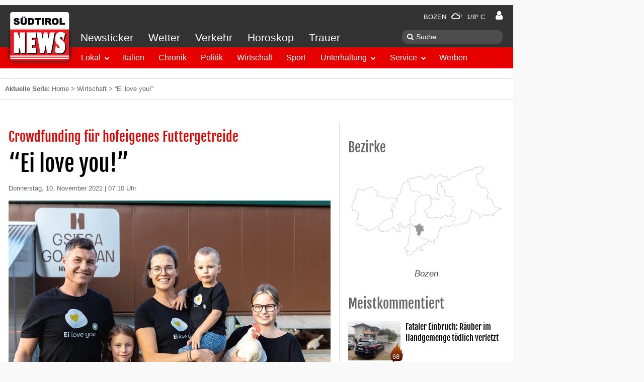

--- FILE ---
content_type: text/html; charset=UTF-8
request_url: https://www.suedtirolnews.it/wirtschaft/ei-love-you
body_size: 17296
content:
<!DOCTYPE html>
<html lang="de-DE" prefix="op: http://media.facebook.com/op#">
    <head>
        <meta charset="utf-8">
        <meta name="viewport" content="width=device-width, initial-scale=1">
        <link rel="shortcut icon" href="/favicon.ico" type="image/x-icon" />
        <link rel="manifest" href="/manifest.json">
        <link rel="apple-touch-icon" sizes="57x57" href="https://www.suedtirolnews.it/wp-content/themes/stnews/images/favicons/apple-touch-icon-57x57.png">
        <link rel="apple-touch-icon" sizes="60x60" href="https://www.suedtirolnews.it/wp-content/themes/stnews/images/favicons/apple-touch-icon-60x60.png">
        <link rel="apple-touch-icon" sizes="72x72" href="https://www.suedtirolnews.it/wp-content/themes/stnews/images/favicons/apple-touch-icon-72x72.png">
        <link rel="apple-touch-icon" sizes="76x76" href="https://www.suedtirolnews.it/wp-content/themes/stnews/images/favicons/apple-touch-icon-76x76.png">
        <link rel="apple-touch-icon" sizes="114x114" href="https://www.suedtirolnews.it/wp-content/themes/stnews/images/favicons/apple-touch-icon-114x114.png">
        <link rel="apple-touch-icon" sizes="120x120" href="https://www.suedtirolnews.it/wp-content/themes/stnews/images/favicons/apple-touch-icon-120x120.png">
        <link rel="apple-touch-icon" sizes="144x144" href="https://www.suedtirolnews.it/wp-content/themes/stnews/images/favicons/apple-touch-icon-144x144.png">
        <link rel="apple-touch-icon" sizes="152x152" href="https://www.suedtirolnews.it/wp-content/themes/stnews/images/favicons/apple-touch-icon-152x152.png">
        <link rel="apple-touch-icon" sizes="180x180" href="https://www.suedtirolnews.it/wp-content/themes/stnews/images/favicons/apple-touch-icon-180x180.png">
        <link rel="icon" type="image/png" href="https://www.suedtirolnews.it/wp-content/themes/stnews/images/favicons/favicon-32x32.png" sizes="32x32">
        <link rel="icon" type="image/png" href="https://www.suedtirolnews.it/wp-content/themes/stnews/images/favicons/android-chrome-192x192.png" sizes="192x192">
        <link rel="icon" type="image/png" href="https://www.suedtirolnews.it/wp-content/themes/stnews/images/favicons/favicon-96x96.png" sizes="96x96">
        <link rel="icon" type="image/png" href="https://www.suedtirolnews.it/wp-content/themes/stnews/images/favicons/favicon-16x16.png" sizes="16x16">
        <link rel="shortcut icon" href="https://www.suedtirolnews.it/wp-content/themes/stnews/images/favicons/favicon.ico">
        <meta name="apple-mobile-web-app-title" content="Südtirol News">
        <meta name="application-name" content="Südtirol News">
        <meta name="msapplication-TileColor" content="#da532c">
        <meta name="msapplication-TileImage" content="https://www.suedtirolnews.it/wp-content/themes/stnews/images/favicons/mstile-144x144.png">
        <meta name="msapplication-config" content="https://www.suedtirolnews.it/wp-content/themes/stnewsimages/favicons/browserconfig.xml">
        <meta name="theme-color" content="#ffffff">
        <!-- facebook -->
        <meta property="fb:pages" content="108599591709" />
        <meta property="op:markup_version" content="v1.0">
        <meta property="al:ios:app_name" content="Südtirol News">
        <meta property="al:ios:app_store_id" content="427451867">
        <meta property="al:android:app_name" content="Südtirol News" />
        <meta property="al:android:package" content="suedtirolnews.app" />
        <meta property="al:web:should_fallback" content="true" />
                                    <meta property="al:ios:url" content="stnews://article/1238975" />
                <link rel="alternate" href="stnews://article/1238975" />
                <meta property="al:android:url" content="stnews://article/1238975" />
                <meta name="apple-itunes-app" content="app-id=427451867, app-argument=https://www.suedtirolnews.it/wirtschaft/ei-love-you">
                            <meta name="google-play-app" content="app-id=suedtirolnews.app">
                <title>&#8220;Ei love you!&#8221; &#8211; Südtirol News</title>
<meta name='robots' content='max-image-preview:large' />
<link rel='dns-prefetch' href='//media.stncdn.it' />
<link rel='dns-prefetch' href='//s.w.org' />
<link rel="alternate" type="application/rss+xml" title="Südtirol News &raquo; Feed" href="https://www.suedtirolnews.it/feed" />
<link rel="alternate" type="application/rss+xml" title="Südtirol News &raquo; Kommentar-Feed" href="https://www.suedtirolnews.it/comments/feed" />
<meta name="description" content="Gsies - Hochwertige Bioeier aus artgerechter Hühnerhaltung und einem lokalen Kreislauf gehören zur Hofphilosophie von Christan Marchesini " />
<link rel="alternate" type="application/rss+xml" title="Südtirol News &raquo; &#8220;Ei love you!&#8221; Kommentar-Feed" href="https://www.suedtirolnews.it/wirtschaft/ei-love-you/feed" />
<meta property="fb:app_id" content="150688535027294"/>
<meta property="og:site_name" content="Südtirol News"/>
<meta property="og:type" content="article"/>
<meta property="og:url" content="https://www.suedtirolnews.it/wirtschaft/ei-love-you"/>
<meta property="og:title" content="&#8220;Ei love you!&#8221;"/>
<meta property="og:description" content="Gsies - Hochwertige Bioeier aus artgerechter Hühnerhaltung und einem lokalen Kreislauf gehören zur Hofphilosophie von Christan Marchesini  ..."/>
<meta property="og:image" content="https://media.stncdn.it/960x720/2022/11/crowdfunding2.jpg"/>
<meta property="og:image:width" content="960"/>
<meta property="og:image:height" content="720"/>
<link rel='stylesheet' id='wp-block-library-css'  href='https://www.suedtirolnews.it/wp-includes/css/dist/block-library/style.min.css?ver=5.8.3' type='text/css' media='all' />
<link rel='stylesheet' id='uikit-css-css'  href='https://media.stncdn.it/wp-content/themes/stnews/css/ui-kit-all.css?ver=5.8.3' type='text/css' media='all' />
<link rel='stylesheet' id='lightslider-css-css'  href='https://media.stncdn.it/wp-content/themes/stnews/css/lightslider.min.css?ver=5.8.3' type='text/css' media='all' />
<link rel='stylesheet' id='lightgallery-css-css'  href='https://media.stncdn.it/wp-content/themes/stnews/css/lightgallery.min.css?ver=5.8.3' type='text/css' media='all' />
<link rel='stylesheet' id='stnews-style-css'  href='https://media.stncdn.it/wp-content/themes/stnews/css/style.css?ver=4.3.66' type='text/css' media='all' />
<link rel='stylesheet' id='stnews-weather-icons-css'  href='https://media.stncdn.it/wp-content/themes/stnews/fonts/weather/css/weather-icons.min.css?ver=5.8.3' type='text/css' media='all' />
<link rel='stylesheet' id='stnews-weather-icons-wind-css'  href='https://media.stncdn.it/wp-content/themes/stnews/fonts/weather/css/weather-icons-wind.min.css?ver=5.8.3' type='text/css' media='all' />
<link rel='stylesheet' id='stnews-emojii-nanoscroller-css'  href='https://media.stncdn.it/wp-content/themes/stnews/lib/emoji-picker/css/nanoscroller.css?ver=5.8.3' type='text/css' media='all' />
<link rel='stylesheet' id='stnews-emojii-css-css'  href='https://media.stncdn.it/wp-content/themes/stnews/lib/emoji-picker/css/emoji.css?ver=5.8.3' type='text/css' media='all' />
<link rel='stylesheet' id='wmu-frontend-css-css'  href='https://www.suedtirolnews.it/wp-content/plugins/wpdiscuz-media-uploader/assets/css/wmu-frontend.css?ver=1.0.9' type='text/css' media='all' />
<link rel='stylesheet' id='wpdiscuz-frontend-css-css'  href='https://www.suedtirolnews.it/wp-content/plugins/wpdiscuz/assets/css/wpdiscuz.min.css?ver=3.2.8' type='text/css' media='all' />
<link rel='stylesheet' id='wpdiscuz-custom-css-css'  href='https://www.suedtirolnews.it/wp-content/themes/stnews/css/comment.css?ver=5.8.3' type='text/css' media='all' />
<link rel='stylesheet' id='wpdiscuz-validator-css-css'  href='https://www.suedtirolnews.it/wp-content/plugins/wpdiscuz/assets/third-party/validator/validator.min.css?ver=5.8.3' type='text/css' media='all' />
<link rel='stylesheet' id='wpdiscuz-tooltipster-css-css'  href='https://www.suedtirolnews.it/wp-content/plugins/wpdiscuz/assets/third-party/tooltipster/css/tooltipster.min.css?ver=5.8.3' type='text/css' media='all' />
<link rel='stylesheet' id='um_fonticons_ii-css'  href='https://www.suedtirolnews.it/wp-content/plugins/ultimate-member/assets/css/um-fonticons-ii.css?ver=2.3.0' type='text/css' media='all' />
<link rel='stylesheet' id='um_fonticons_fa-css'  href='https://www.suedtirolnews.it/wp-content/plugins/ultimate-member/assets/css/um-fonticons-fa.css?ver=2.3.0' type='text/css' media='all' />
<link rel='stylesheet' id='select2-css'  href='https://www.suedtirolnews.it/wp-content/plugins/ultimate-member/assets/css/select2/select2.min.css?ver=4.0.13' type='text/css' media='all' />
<link rel='stylesheet' id='um_crop-css'  href='https://www.suedtirolnews.it/wp-content/plugins/ultimate-member/assets/css/um-crop.css?ver=2.3.0' type='text/css' media='all' />
<link rel='stylesheet' id='um_modal-css'  href='https://www.suedtirolnews.it/wp-content/plugins/ultimate-member/assets/css/um-modal.css?ver=2.3.0' type='text/css' media='all' />
<link rel='stylesheet' id='um_styles-css'  href='https://www.suedtirolnews.it/wp-content/plugins/ultimate-member/assets/css/um-styles.css?ver=2.3.0' type='text/css' media='all' />
<link rel='stylesheet' id='um_profile-css'  href='https://www.suedtirolnews.it/wp-content/plugins/ultimate-member/assets/css/um-profile.css?ver=2.3.0' type='text/css' media='all' />
<link rel='stylesheet' id='um_account-css'  href='https://www.suedtirolnews.it/wp-content/plugins/ultimate-member/assets/css/um-account.css?ver=2.3.0' type='text/css' media='all' />
<link rel='stylesheet' id='um_misc-css'  href='https://www.suedtirolnews.it/wp-content/plugins/ultimate-member/assets/css/um-misc.css?ver=2.3.0' type='text/css' media='all' />
<link rel='stylesheet' id='um_fileupload-css'  href='https://www.suedtirolnews.it/wp-content/plugins/ultimate-member/assets/css/um-fileupload.css?ver=2.3.0' type='text/css' media='all' />
<link rel='stylesheet' id='um_datetime-css'  href='https://www.suedtirolnews.it/wp-content/plugins/ultimate-member/assets/css/pickadate/default.css?ver=2.3.0' type='text/css' media='all' />
<link rel='stylesheet' id='um_datetime_date-css'  href='https://www.suedtirolnews.it/wp-content/plugins/ultimate-member/assets/css/pickadate/default.date.css?ver=2.3.0' type='text/css' media='all' />
<link rel='stylesheet' id='um_datetime_time-css'  href='https://www.suedtirolnews.it/wp-content/plugins/ultimate-member/assets/css/pickadate/default.time.css?ver=2.3.0' type='text/css' media='all' />
<link rel='stylesheet' id='um_raty-css'  href='https://www.suedtirolnews.it/wp-content/plugins/ultimate-member/assets/css/um-raty.css?ver=2.3.0' type='text/css' media='all' />
<link rel='stylesheet' id='um_scrollbar-css'  href='https://www.suedtirolnews.it/wp-content/plugins/ultimate-member/assets/css/simplebar.css?ver=2.3.0' type='text/css' media='all' />
<link rel='stylesheet' id='um_tipsy-css'  href='https://www.suedtirolnews.it/wp-content/plugins/ultimate-member/assets/css/um-tipsy.css?ver=2.3.0' type='text/css' media='all' />
<link rel='stylesheet' id='um_responsive-css'  href='https://www.suedtirolnews.it/wp-content/plugins/ultimate-member/assets/css/um-responsive.css?ver=2.3.0' type='text/css' media='all' />
<link rel='stylesheet' id='um_default_css-css'  href='https://www.suedtirolnews.it/wp-content/plugins/ultimate-member/assets/css/um-old-default.css?ver=2.3.0' type='text/css' media='all' />
<link rel='stylesheet' id='um_old_css-css'  href='https://www.suedtirolnews.it/wp-content/plugins/ultimate-member/../../uploads/ultimatemember/um_old_settings.css?ver=5.8.3' type='text/css' media='all' />
<script type='text/javascript' src='https://media.stncdn.it/wp-content/themes/stnews/js/jquery.min.js?ver=2.1.4' id='jquery-js'></script>
<script type='text/javascript' src='https://media.stncdn.it/wp-content/themes/stnews/js/sticky-kit.min.js?ver=1.0.11' id='jquery-stickykit-js'></script>
<script type='text/javascript' src='https://media.stncdn.it/wp-content/themes/stnews/js/athsom.min.js?ver=1' id='ads-js'></script>
<script type='text/javascript' src='https://www.suedtirolnews.it/wp-content/plugins/wpdiscuz-media-uploader/assets/js/wmu-single.min.js?ver=1.0.9' id='wmu-single-js-js'></script>
<script type='text/javascript' src='https://www.suedtirolnews.it/wp-content/plugins/wpdiscuz/assets/third-party/validator/validator.min.js?ver=1.0.0' id='wpdiscuz-validator-js-js'></script>
<script type='text/javascript' src='https://www.suedtirolnews.it/wp-content/plugins/wpdiscuz/assets/third-party/tooltipster/js/jquery.tooltipster.min.js?ver=1.2' id='wpdiscuz-tooltipster-js-js'></script>
<script type='text/javascript' src='https://www.suedtirolnews.it/wp-content/plugins/wpdiscuz/assets/third-party/autogrow/jquery.autogrowtextarea.min.js?ver=3.0' id='autogrowtextarea-js-js'></script>
<script type='text/javascript' id='wpdiscuz-ajax-js-js-extra'>
/* <![CDATA[ */
var wpdiscuzAjaxObj = {"url":"https:\/\/www.suedtirolnews.it\/wp-admin\/admin-ajax.php","wpdiscuz_options":{"wc_hide_replies_text":"Antworten verbergen","wc_show_replies_text":"Antworten anzeigen","wc_msg_required_fields":"Bitte f\u00fclle alle ben\u00f6tigten Felder aus","wc_invalid_field":"Nicht alle von dir ausgef\u00fcllten Felder sind richtig.","wc_invalid_captcha":"Leider wurde der CAPTCHA -Code falsch eingetragen","wc_error_empty_text":"Bitte f\u00fclle dieses Feld aus.","wc_error_url_text":"Bitte \u00fcberpr\u00fcfe deine angegebene URL.","wc_error_email_text":"Bitte \u00fcberpr\u00fcfe deine angegebene Email-Adresse.","wc_login_to_vote":"Du musst angemeldet sein, um Kommentare schreiben oder bewerten zu k\u00f6nnen.","wc_deny_voting_from_same_ip":"Es ist nur eine Stimm-Vergabe m\u00f6glich.","wc_self_vote":"Eigene Kommentare k\u00f6nnen nicht bewertet werden.","wc_vote_only_one_time":"Es ist immer nur eine Bewertung erlaubt.","wc_voting_error":"Bewertungs-Fehler bei deiner Wahl: Bitte versuche es erneut","wc_captcha_show_hide":0,"wc_msg_input_min_length":"Ihr Text ist zu kurz","wc_msg_input_max_length":"Ihr Text ist zu lang","wc_no_mobile_phone":"Bitte vervollst\u00e4ndigen Sie Ihr Profil, um Kommentare zu ver\u00f6ffentlichen.<br> <a target=\"_blank\" href=\"\/account\/myaccount\/\"><b>>> zur Profilseite <<<\/b><\/a>","wc_no_mobile_phone_verified":"Bitte verifiziere deine Handynummer im <em>Profil<\/em>, um Kommentare zu schreiben.<br> <a target=\"_blank\" href=\"\/account\/myaccount\/\"><b>>> zur Profilseite <<<\/b><\/a>","wc_held_for_moderate":"Dein Kommentar wurde zur Freischaltung vorgelegt.","wc_comment_edit_not_possible":"Tut uns leid aber dieser Kommentar kann leider nicht mehr aktualisiert werden.","wc_comment_not_updated":"Tut uns leid aber dieser Kommentar konnte leider nicht aktualisiert werden.","wc_comment_not_edited":"Es wurden keine \u00c4nderungen von dir vorgenommen.","wc_new_comment_button_text":"neuer Kommentar","wc_new_comments_button_text":"neue Kommentare","wc_new_reply_button_text":"Neue Antwort auf deinen Kommentar","wc_new_replies_button_text":"Bei einen von dir abonnierten Video wurde eine neue Antwort ver\u00f6ffentlicht.","wc_captcha_show_hide_for_members":0,"is_email_field_required":"1","is_user_logged_in":false,"commentListLoadType":"0","commentListUpdateType":"1","commentListUpdateTimer":"60","liveUpdateGuests":"1","wc_comment_bg_color":"#FEFEFE","wc_reply_bg_color":"#F8F8F8","wordpress_comment_order":"asc","commentsVoteOrder":true,"wordpressThreadCommentsDepth":"2","wordpressIsPaginate":"","commentTextMaxLength":1000,"storeCommenterData":null,"isCaptchaInSession":true,"isGoodbyeCaptchaActive":false,"version":"3.2.8","wc_post_id":1238975,"loadLastCommentId":null,"uploader":1,"wmuVersion":"1.0.9","iconVideoAudio":"https:\/\/www.suedtirolnews.it\/wp-content\/plugins\/wpdiscuz-media-uploader\/assets\/img\/file-icons\/video-audio-type.png","iconFile":"https:\/\/www.suedtirolnews.it\/wp-content\/plugins\/wpdiscuz-media-uploader\/assets\/img\/file-icons\/file-type.png","imageAccept":["svg","bmp","gif","ico","jpg","jpeg","jpe","png","tiff","tif"],"videoAccept":["3g2","3gp2","3gp","3gpp","asf","asx","avi","divx","flv","mid","midi","mka","mkv","mov","qt","mp3","m4a","m4b","mp4","m4v","mpeg","mpg","mpe","ogg","oga","ogv","ra","ram","wav","wax","webm","wm","wma","wmv","wmx"],"fileAccept":["7z","class","css","csv","dfxp","doc","docm","docx","dotm","dotx","gz","gzip","ics","key","mdb","mpp","numbers","odb","odc","odf","odg","odp","ods","odt","onetoc","onetoc2","onetmp","onepkg","oxps","pages","pdf","potm","potx","pot","pps","ppt","ppam","ppsm","ppsx","pptm","pptx","psd","rar","rtf","rtx","sldm","sldx","tar","tsv","txt","asc","c","cc","h","srt","vtt","wp","wpd","wri","xcf","xlam","xla","xls","xlt","xlw","xlsb","xlsm","xlsx","xltm","xltx","xps","zip","htm","html","js"],"wmuIsLightbox":0,"confirmDelete":"Sind Sie Sicher dass Sie diese Datei l\u00f6schen m\u00f6chten?","msgNotAllowedFiles":"Nicht erlaubter Dateityp: ","msgMaxFileCount":"Sie k\u00f6nnen maximal ein Bild hochladen! 3","msgMaxFileSize":"Maximale Dateigr\u00f6\u00dfe 5000MB","msgPostMaxSize":"Maximale Dateigr\u00f6\u00dfe 50000"}};
/* ]]> */
</script>
<script type='text/javascript' src='https://www.suedtirolnews.it/wp-content/plugins/wpdiscuz/assets/js/wpdiscuz_v2.js?ver=3.2.8.11' id='wpdiscuz-ajax-js-js'></script>
<script type='text/javascript' src='https://www.suedtirolnews.it/wp-content/plugins/ultimate-member/assets/js/um-gdpr.min.js?ver=2.3.0' id='um-gdpr-js'></script>
<link rel="EditURI" type="application/rsd+xml" title="RSD" href="https://www.suedtirolnews.it/xmlrpc.php?rsd" />
<link rel="wlwmanifest" type="application/wlwmanifest+xml" href="https://www.suedtirolnews.it/wp-includes/wlwmanifest.xml" /> 
<meta name="generator" content="WordPress 5.8.3" />
<link rel="canonical" href="https://www.suedtirolnews.it/wirtschaft/ei-love-you" />
			<meta property="fb:pages" content="108599591709" />
					<style type="text/css">
			.um_request_name {
				display: none !important;
			}
		</style>
	                    <script>"use strict";function _typeof(t){return(_typeof="function"==typeof Symbol&&"symbol"==typeof Symbol.iterator?function(t){return typeof t}:function(t){return t&&"function"==typeof Symbol&&t.constructor===Symbol&&t!==Symbol.prototype?"symbol":typeof t})(t)}!function(){var t=function(){var t,e,o=[],n=window,r=n;for(;r;){try{if(r.frames.__tcfapiLocator){t=r;break}}catch(t){}if(r===n.top)break;r=r.parent}t||(!function t(){var e=n.document,o=!!n.frames.__tcfapiLocator;if(!o)if(e.body){var r=e.createElement("iframe");r.style.cssText="display:none",r.name="__tcfapiLocator",e.body.appendChild(r)}else setTimeout(t,5);return!o}(),n.__tcfapi=function(){for(var t=arguments.length,n=new Array(t),r=0;r<t;r++)n[r]=arguments[r];if(!n.length)return o;"setGdprApplies"===n[0]?n.length>3&&2===parseInt(n[1],10)&&"boolean"==typeof n[3]&&(e=n[3],"function"==typeof n[2]&&n2):"ping"===n[0]?"function"==typeof n[2]&&n2:o.push(n)},n.addEventListener("message",(function(t){var e="string"==typeof t.data,o={};if(e)try{o=JSON.parse(t.data)}catch(t){}else o=t.data;var n="object"===_typeof(o)&&null!==o?o.__tcfapiCall:null;n&&window.__tcfapi(n.command,n.version,(function(o,r){var a={__tcfapiReturn:{returnValue:o,success:r,callId:n.callId}};t&&t.source&&t.source.postMessage&&t.source.postMessage(e?JSON.stringify(a):a,"*")}),n.parameter)}),!1))};"undefined"!=typeof module?module.exports=t:t()}();</script> 
            <script>
            window._sp_ = {
                config: {
                    accountId: 1411,
                    baseEndpoint: 'https://cdn.privacy-mgmt.com',
                }
            }
            </script>
            <script src="https://cdn.privacy-mgmt.com/wrapperMessagingWithoutDetection.js"></script>
        <script type="text/javascript" >
            __tcfapi('addEventListener', 2, function(tcData,success){

                if(success && (tcData.eventStatus === 'useractioncomplete' ||  tcData.eventStatus === 'tcloaded') ) {

                    let script = document.createElement('script');
                    script.type = 'text/javascript';

                    script.src = '//widgets.outbrain.com/outbrain.js';
                    document.body.appendChild(script);

                    __tcfapi('removeEventListener', 2, function (success) {



                    }, tcData.listenerId);

                }
            });
        </script>
                <script type="text/javascript">
            function showStnewsPrivacy(){
                window.googlefc = window.googlefc || {}
		        window.googlefc.showRevocationMessage()
            }
        </script>
	    <!-- Dlab Scripts / Ads | JobWidget-->
                     <script type="text/javascript" src="https://www.stol.it/js/stn-widgets/athesia_react.js"></script>
            <script type="text/javascript" src="https://www.stol.it/js/stn-widgets/vendor.js"></script>
            <script type="text/javascript" src="https://www.stol.it/js/stn-widgets/manifest.js"></script>
                <!-- Dlab Scripts / Ads | JobWidget-->

        <!-- Werbeflächen START -->
        <script>
            var adBp = {'desktopXLarge': 1320, 'desktopLarge': 1180, 'desktop': 1020, 'desktopSmall': 980, 'tablet': 960, 'mobile': 768};
        </script>

        <!-- Werbeflächen -->

        <script type='text/javascript'>

            window.dlab = {};  window.dlab.adTargets = {
            'STN3_id': '1238975',
            'STN3_seite': 'Artikel',
            'STN3_lokal': 'ja',
            'STN3_bezirk': '',
            'STN3_rubrik': 'Lokal, Wirtschaft',
            'STN3_unterrubrik': 'Bozen'
            
        };
            

            var googletag = googletag || {};
            googletag.cmd = googletag.cmd || [];
            (function() {
                var gads = document.createElement('script');
                gads.async = true;
                gads.type = 'text/javascript';
                gads.src = 'https://www.googletagservices.com/tag/js/gpt.js';
                var node = document.getElementsByTagName('script')[0];
                node.parentNode.insertBefore(gads, node);
            })();

            googletag.cmd.push(function() {
				athesia_react.initAds();

                googletag.pubads().addEventListener('slotRenderEnded', function(event) {
                    var adUnitID = event.slot.getAdUnitPath();
                    //console.log('ad '+adUnitID+'; isEmpty='+event.isEmpty);
                    if(event.isEmpty) {
                        rubrikAds =['stn_start_rectangle_2','stn_start_rectangle_3','stn_hp_rec4','stn_hp_rec5','stn_hp_rec6','stn_hp_rec7','stn_hp_rec8', 'stn_hp_rec9'];
                        adId = jQuery.inArray(adUnitID.replace("/2273514/",""),rubrikAds)
                        if(adId>=0) {
                            jQuery('a.'+rubrikAds[adId]).removeClass('uk-hidden');
                        }
                    }
                    if(typeof superBannerSlot !== 'undefined'){
                        if(event.slot === superBannerSlot) {
                            var width = 0;
                            var height = 0;
                            if(event.size != null) {
                                width = event.size[0];
                                height = event.size[1];
                            }
                            if(width === 1029 && height==90) {
                                jQuery('.fullsizebanner').removeClass('uk-text-center').addClass('uk-text-right');
                                /* auskommentiert alt am 23. november matthias da es so nicht funktioniert
                                jQuery('.fullsizebanner').css('padding-right','100px');
                                jQuery('div.banner > div').css('margin-top','-95px');*/

                                jQuery('.fullsizebanner > div').css('margin-right','-160px');
                                jQuery('.fullsizebanner').css('padding-bottom','0px');
                                jQuery('.fullsizebanner').css('width','1020px');
                                jQuery('.fullsizebanner').css('margin','auto');
                            } else if(width === 1169 && height==90) {
                                jQuery('.fullsizebanner').removeClass('uk-text-center').addClass('uk-text-right');
                                jQuery('.fullsizebanner > div').css('margin-right','-300px');
                                jQuery('.fullsizebanner').css('padding-bottom','0px');
                                jQuery('.fullsizebanner').css('width','1020px');
                                jQuery('.fullsizebanner').css('margin','auto');
                            }
                            else {
                                //UIkit.sticky(jQuery('.banner > div'),'');
                                jQuery('.banner').stick_in_parent({ spacer: false });
                            }
                        }
                    } else {
                        jQuery('.banner').stick_in_parent({ spacer: false });
                    }

                });

            })

        </script>
        <!-- Werbeflächen END -->


        
<!-- Google Tag Manager -->
<script>(function(w,d,s,l,i){w[l]=w[l]||[];w[l].push({'gtm.start':
new Date().getTime(),event:'gtm.js'});var f=d.getElementsByTagName(s)[0],
j=d.createElement(s),dl=l!='dataLayer'?'&l='+l:'';j.async=true;j.src=
'https://www.googletagmanager.com/gtm.js?id='+i+dl;f.parentNode.insertBefore(j,f);
})(window,document,'script','dataLayer','GTM-TXBGV58');</script>
<!-- End Google Tag Manager -->


    </head>
    <body class="post-template-default single single-post postid-1238975 single-format-standard">
    <div id="dlab-ad-WALLPAPER" class="wallpaper"></div>
<!-- Google Tag Manager (noscript) -->
<noscript><iframe src="https://www.googletagmanager.com/ns.html?id=GTM-TXBGV58"
height="0" width="0" style="display:none;visibility:hidden"></iframe></noscript>
<!-- End Google Tag Manager (noscript) -->

                <script type="text/javascript">
          var _gaq = _gaq || [];
          _gaq.push(['_setAccount', 'UA-9475234-1']);
          _gaq.push (['_gat._anonymizeIp']);
          _gaq.push(['_trackPageview']);
          (function() {
            var ga = document.createElement('script'); ga.type = 'text/javascript'; ga.async = true;
            ga.src = ('https:' == document.location.protocol ? 'https://ssl' : 'http://www') + '.google-analytics.com/ga.js';
            var s = document.getElementsByTagName('script')[0]; s.parentNode.insertBefore(ga, s);
          })();
        </script>
        
        <div class="uk-text-center uk-visible-large fullsizebanner">
                        <div id='dlab-ad-S1-desktop'></div>
                  </div>
        <div class="uk-container wrapper uk-container-center">
            <div class="banner">
                <div>
                                    <div id='dlab-ad-S2-desktop'></div>
                                </div>
            </div>
            <!-- START DESKTOP MENU -->
            <div class="uk-flex">
                <div class="menubar wa-menu-grey uk-visible-large">
                    <div class="uk-flex wa-menu-grey-line1">
                        
                        <div class="menu-weather"><a href="https://www.suedtirolnews.it/wetter-suedtirol">Bozen <i class="wi wi-cloudy"></i> 1/8° C</a></div>
                        <div class="wa-menu-user userd">
                            <a href="/login/" title="Einloggen">
                                <i class="uk-icon-user"></i></a>
                            </div>
                    </div>
                    <div class="uk-flex">
                        <div class="wa-menu-grey-line2">
                            <nav class="uk-navbar wa-gb-grey">
                                <ul id="menu-header-top" class="uk-navbar-nav wa-menu-grey"><li><a href="https://www.suedtirolnews.it/news-ticker">Newsticker</a></li><li><a href="https://www.suedtirolnews.it/wetter-suedtirol">Wetter</a></li><li><a href="https://www.suedtirolnews.it/verkehr">Verkehr</a></li><li><a href="https://www.suedtirolnews.it/horoskop">Horoskop</a></li><li><a href="https://www.suedtirolnews.it/todesanzeigen-suedtirol">Trauer</a></li></ul>                            </nav>
                        </div>
                        <div class="wa-menu-grey-line-search">
                            <form class="uk-search" method="get" action="https://www.suedtirolnews.it/suche">
                                <input aria-label="Suche" class="uk-search-field" type="search" name="q" placeholder="Suche">
                            </form>
                        </div>
                    </div>
                    <div class="navbar-start" data-uk-sticky>
                      <nav class="uk-navbar wa-bg-red" data-uk-sticky>
                            <ul id="menu-header-bottom" class="uk-navbar-nav"><li><div class="uk-button-dropdown bg-lokal" data-uk-dropdown><button class="uk-button">Lokal</button><div class="uk-dropdown"><ul class="uk-nav uk-nav-dropdown"><li><a target="" href="https://www.suedtirolnews.it/nachrichten/suedtirol-lokal">Überblick</a></li><li><a target="" href="https://www.suedtirolnews.it/nachrichten/suedtirol-lokal/bozen">Bozen</a></li><li><a target="" href="https://www.suedtirolnews.it/nachrichten/suedtirol-lokal/burggrafenamt">Burggrafenamt</a></li><li><a target="" href="https://www.suedtirolnews.it/nachrichten/suedtirol-lokal/eisacktal">Eisacktal</a></li><li><a target="" href="https://www.suedtirolnews.it/nachrichten/suedtirol-lokal/pustertal">Pustertal</a></li><li><a target="" href="https://www.suedtirolnews.it/nachrichten/suedtirol-lokal/salten-schlern">Salten / Schlern</a></li><li><a target="" href="https://www.suedtirolnews.it/nachrichten/suedtirol-lokal/ueberetsch-unterland">Überetsch / Unterland</a></li><li><a target="" href="https://www.suedtirolnews.it/nachrichten/suedtirol-lokal/vinschgau">Vinschgau</a></li><li><a target="" href="https://www.suedtirolnews.it/nachrichten/suedtirol-lokal/wipptal">Wipptal</a></li></ul></div></div></li><li class="bg-italien"><a target="" href="https://www.suedtirolnews.it/nachrichten/italien">Italien</a></li><li class="bg-chronik"><a target="" href="https://www.suedtirolnews.it/nachrichten/chronik">Chronik</a></li><li class="bg-politik"><a target="" href="https://www.suedtirolnews.it/nachrichten/politik">Politik</a></li><li class="bg-wirtschaft"><a target="" href="https://www.suedtirolnews.it/nachrichten/wirtschaft">Wirtschaft</a></li><li class="bg-sport"><a target="" href="https://www.suedtirolnews.it/nachrichten/sport">Sport</a></li><li><div class="uk-button-dropdown bg-unterhaltung" data-uk-dropdown><button class="uk-button">Unterhaltung</button><div class="uk-dropdown"><ul class="uk-nav uk-nav-dropdown"><li><a target="" href="https://www.suedtirolnews.it/nachrichten/unterhaltung">Überblick</a></li><li><a target="" href="https://www.suedtirolnews.it/nachrichten/unterhaltung/kultur">Kultur</a></li><li><a target="" href="https://kultur.bz.it/de/suedtirol-ct1">Events</a></li><li><a target="" href="https://www.suedtirolnews.it/nachrichten/unterhaltung/leute">Leute</a></li><li><a target="" href="https://www.suedtirolnews.it/nachrichten/unterhaltung/abstimmung">Abstimmung</a></li><li><a target="" href="https://www.suedtirolnews.it/video">Videos</a></li><li><a target="" href="https://www.suedtirolnews.it/nachrichten/unterhaltung/wer-haette-das-gedacht">Wer hätte das gedacht?</a></li></ul></div></div></li><li><div class="uk-button-dropdown bg-service" data-uk-dropdown><button class="uk-button">Service</button><div class="uk-dropdown"><ul class="uk-nav uk-nav-dropdown"><li><a target="" href="https://www.suedtirolnews.it/todesanzeigen-suedtirol">Trauer</a></li><li><a target="" href="https://www.suedtirolnews.it/wetter-suedtirol">Wetter</a></li><li><a target="" href="https://www.suedtirolnews.it/jobangebote">Stellenangebote &#038; Jobs in Südtirol</a></li><li><a target="" href="https://www.suedtirolnews.it/verkehr">Verkehr</a></li><li><a target="" href="https://www.suedtirolnews.it/horoskop">Horoskop</a></li><li><a target="" href="https://www.suedtirolnews.it/webcams">Webcams</a></li><li><a target="_blank" href="https://www.dolomitenmarkt.it/automarkt">AutoMARKT</a></li><li><a target="_blank" href="https://www.dolomitenmarkt.it/immobilien">ImmoMARKT</a></li><li><a target="_blank" href="https://www.dolomitenmarkt.it/flohmarkt">FlohMARKT</a></li></ul></div></div></li><li class="bg-werben"><a target="_blank" href="https://www.firstavenue.it/newsportale">Werben</a></li></ul>
                          <div class="new uk-align-right">
                            <a href="https://www.suedtirolnews.it/wetter-suedtirol"> <i class="wi wi-cloudy"></i> 1/8° C</a>
                          </div>

                          <div class="img-logo">
                                                                                            <a href="/"><img alt="Logo Südtirol News" src="https://www.suedtirolnews.it/wp-content/themes/stnews/images/logo.png"></a>
                                                      </div>
                      </nav>

                    </div>
                </div>
            </div>
            <!-- END DESKTOP MENU -->
            <!-- START MOBILE MENUBAR-->
            <div class="uk-hidden-large navbar-fixed-top">
                <div class="uk-grid mobile-navbar">
                    <div class="uk-width-1-4 logo-mobile">
                                                    <a href="/"><img alt="Südtirol News Logo" class="logo" height="100" src="https://www.suedtirolnews.it/wp-content/themes/stnews/images/logo.png"></a>
                                            </div>
                    <div class="uk-width-3-4 bar-mobile">
                        <div class="uk-text-right navbar-icons">
                            <a aria-label="Newsticker" href="https://www.suedtirolnews.it/news-ticker"><i class="uk-icon-flash"></i></a>
                            <a aria-label="Verkehr" href="https://www.suedtirolnews.it/verkehr"><i class="uk-icon-car"></i></a>
                            <a aria-label="Wetter" href="https://www.suedtirolnews.it/wetter-suedtirol"><i class="wi wi-cloudy"></i></a>
                            <a aria-label="Profil" class="userm" href="/login/"><i class="uk-icon-user"></i></a>
                            <a aria-label="Menü" id="mobilemenu" href="#offcanvas" class="uk-hidden-large uk-align-right lines-button x" ><span class="lines"></span></a>
                        </div>
                    </div>
                </div>
            </div>

            <!-- END MOBILE MENUBAR-->

                        <div class="highlights">
              <div class="uk-text-center uk-hidden-large">
                    <div id='dlab-ad-S1-tablet'></div>
              </div>
            </div>

            <div class="logo-print"><img alt="Südtirol News Logo" class="logo" width="100" src="https://www.suedtirolnews.it/wp-content/themes/stnews/images/logo.png"></div>
            
	<div id="primary" class="content-area">
		<main id="main" class="site-main" role="main">

		

<div class="breadcrumb"><b class="uk-hidden-small">Aktuelle Seite: </b><a href="https://www.suedtirolnews.it">Home</a>  >  <a href="https://www.suedtirolnews.it/nachrichten/wirtschaft">Wirtschaft</a>  >  <span class="current-page">&#8220;Ei love you!&#8221;</span></div><div class="uk-grid main">
        <div class="uk-width-large-2-3 uk-width-1-1">
            <div class="uk-grid">
                <article class="uk-width-1-1 article cat-suedtirol-lokal cat-wirtschaft" id="post-1238975">
                    <header>
                        <div class="article-subtitle">Crowdfunding für hofeigenes Futtergetreide </div>
                                                    <h1 class="article-title">&#8220;Ei love you!&#8221;</h1>
                                                <div class="uk-grid date date-article uk-margin-bottom">
                            <div class="uk-width-1-2">
                                <div class="datumarticle">Donnerstag, 10. November 2022 | 07:10 Uhr</div>

                            </div>

                                                    </div>

                        
                        <div class="main-image"><a href="https://media.stncdn.it/960x720/2022/11/crowdfunding2.jpg.webp" class="image-item"  data-sub-html="Südtiroler Bauernbund"><img srcset="https://media.stncdn.it/640x480/2022/11/crowdfunding2.jpg.webp 640w"  alt="Crowdfunding2"  src="https://media.stncdn.it/960x720/2022/11/crowdfunding2.jpg.webp" /><div class="copyright uk-text-right"><dfn>Südtiroler Bauernbund</dfn></div></a></div>
                        <div class="uk-hidden-large uk-text-center uk-margin-top">
                            <div id='dlab-ad-S4-tablet'></div>
                        </div>
                        <div style="clear:both"></div>
                    </header>
                    <div class="article-text entry-content">
                        <div class="zoom"><a class="zoom"><i class="uk-icon-search-plus"></i>Schriftgröße</a></div>
                        <p><small><i>Von: luk</i></small></p>                        <p>Gsies &ndash; Hochwertige Bioeier aus artgerechter H&uuml;hnerhaltung und einem lokalen Kreislauf geh&ouml;ren zur Hofphilosophie von Christan Marchesini vom Hintnerhof in Gsies. Nun m&ouml;chte der Gefl&uuml;gelbauer bei der F&uuml;tterung neue Wege gehen und hofeigenes Getreide an seine H&uuml;hner verf&uuml;ttern. Das daf&uuml;r n&ouml;tige Keimrad soll &uuml;ber Crowdfunding finanziert werden. F&uuml;r die Unterst&uuml;tzer gibt es besondere Dankesch&ouml;n-Pakete.</p><div id="dlab-ad-S4-desktop"></div><div id="dlab-ad-S5-tablet"></div><p>Eine m&ouml;glichst naturnahe Qualit&auml;tsproduktion, der Respekt vor den Tieren und lokale Kreisl&auml;ufe, treiben Christian Marchesini an. Vor drei Jahren hat er den Biohof Hintnerhof in Gsies von seinen Eltern &uuml;bernommen und h&auml;lt, neben einigen Rindern, &uuml;ber 850 Legehennen. Gehalten werden die Hennen in zwei Mobilst&auml;llen, die w&ouml;chentlich verstellt werden und den Tieren somit viel Auslauf ins Gr&uuml;ne und immer frisches Futter bieten. Weiters unterst&uuml;tzt der junge Hof&uuml;bernehmer die Bruderhahninitiative. Die Legehennen werden zudem als Suppenh&uuml;hner verkauft. Neben den &bdquo;Gsiesa Goggilan&rdquo; in Bioqualit&auml;t vermarktet die Familie ab Hof und auf dem Bauernmarkt in Bruneck Fleisch, W&uuml;rste und Tagliatelle.</p><p>Nun m&ouml;chte Christian Marchesini den Kreislaufgedanken am Hof weiterentwickeln und auf den eigenen Feldern Getreide anbauen, das er dann an die H&uuml;hner verf&uuml;ttert. Daf&uuml;r ben&ouml;tigt er ein Keimrad, eine Art liegende Waschmaschinentrommel mit sechs Kammern. Sie werden mit Getreide bef&uuml;llt und bew&auml;ssert. Durch das Drehen werden die Samen sanft gewendet und gleichm&auml;&szlig;ig befeuchtet. Nach drei Tagen haben die Getreidek&ouml;rner gekeimt. &bdquo;Dadurch erhalten sie mehr Vitamine und Omega-3-Fetts&auml;uren und sind f&uuml;r die H&uuml;hner leichter zu verdauen. Das steigert das Tierwohl und die Qualit&auml;t unserer Bioeier.&ldquo; Dank des Keimrades kann Marchesini zu einem guten Teil auf Futter von au&szlig;erhalb verzichten und so lange Transportwege vermeiden. &bdquo;Das anfallende Stroh aus der Getreideproduktion wird als Einstreu genutzt. Damit wird nicht nur ein lokaler Rohstoff optimal genutzt, sondern auch der &ouml;kologische Fu&szlig;abdruck unseres Hofes verbessert.&ldquo;</p><p>Finanziert werden soll das Keimrad &uuml;ber die Crowdfunding-Kampagne &bdquo;Ei love you&ldquo;, die seit wenigen Tagen l&auml;uft. Interessierte k&ouml;nnen die innovative und nachhaltige Idee von Christian Marchesini mit Betr&auml;gen zwischen 15 Euro f&uuml;r 25 Bioeier und 330 Euro f&uuml;r einen dreit&auml;tigen Bauernhof-Urlaub unterst&uuml;tzen. Angeboten werden auch Hoff&uuml;hrungen, Geschenkk&ouml;rbe oder eine Hennen-Patenschaft. &bdquo;Insgesamt stehen zehn Dankesch&ouml;n-Pakete zur Auswahl.<br>
Unser Ziel ist es, 8.000 Euro zu sammeln, die zur G&auml;nze in den Ankauf des Keimrades flie&szlig;en&ldquo;, sagt Marchesini.<br>
Mehr Infos zur Crowdfunding-Kampagne gibt es unter&nbsp;https://www.startnext.com/eiloveyou.</p><p>Begleitet wird der junge Hof&uuml;bernehmer Christian Marchesini von der Bauernbund-Abteilung Innovation &amp; Energie in Zusammenarbeit mit der Abteilung Innovation &amp; Neue M&auml;rkte des lvh.apa &ndash; Wirtschaftsverband Handwerk und Dienstleister.<br>
Die Crowdfunding-Kampagne wird durch das von der Provinz Bozen gef&ouml;rderte Projekt INNOSustainKompass der Bauernbund-Abteilung Innnovation &amp; Energie erm&ouml;glicht.</p><div style="clear:both"></div>

                        
                        

                                                
                        
                        
                        

                        

                        
                        
                                                    	                <div class="pinpoll" data-mode="aipoll" data-autoplay-delay="7" data-version="v2" data-css-class="suen" data-mute-voted="true"></div>
                                            </div>
                    <footer>
                        <!-- Job Widget -->
                        <div class="uk-margin-top uk-margin-bottom uk-hidden-large">
                        <div id="wrapper-content-mobile"></div>
                        </div>
                        <!-- End Job Widget -->
                                                    <div class="uk-margin-top uk-margin-bottom uk-text-center uk-hidden-large">
                                <p class="bezirk-names uk-margin-bottom-remove">Bezirk: Bozen</p>
                                <object class="bezirks-image-small" data="https://www.suedtirolnews.it/wp-content/themes/stnews/images/bezirke_noclick.svg?3" type="image/svg+xml"></object>
                            </div>
                                                                            <div class="pub-map uk-text-center uk-margin-top">
                            <div id="dlab-ad-S6-desktop"></div>
                            <div id="dlab-ad-S5-tablet-mobile"></div>
                        </div>
                    </footer>
                </article>
                <div class="uk-width-1-1 ligatus"><div class="article-text"><div class="OUTBRAIN" data-src="https://www.suedtirolnews.it/wirtschaft/ei-love-you" data-widget-id="TR_1"></div> <div class="OUTBRAIN" data-src="https://www.suedtirolnews.it/wirtschaft/ei-love-you" data-widget-id="AR_1" data-ob-template="DE_suedtirolnews.it"></div></div></div>
                          </div>
        </div>

    <!-- START DESKTOP SIDEBAR -->
    <div class="uk-width-1-3 sidebar uk-visible-large ">
		<!-- Job Widget -->
        <div class="uk-align-center">
            <div id="wrapper-content" style="margin-left: -18px; margin-right: -18px"></div>
        </div>
        <!-- End Job Widget -->
        <!-- map bezirke start -->
                    <div class="margin">
                <div class="category-title">Bezirke</div>
                <div class="uk-margin-top uk-align-center">
                    <object class="bezirks-image" data="https://www.suedtirolnews.it/wp-content/themes/stnews/images/bezirke.svg?3" type="image/svg+xml"></object>
                </div>
                <p class="bezirk-names">Bozen</p>
            </div>
                    <!-- map bezirke end -->

                                <div class="margin">
                    <div class="category-title">Meistkommentiert</div>
                                            <a class="uk-grid panel rach-0 article-1724980" href="https://www.suedtirolnews.it/italien/fataler-einbruch-raeuber-im-handgemenge-toedlich-verletzt">
                            <div class="uk-width-1-3 smallarticle">
                                <img alt="Fataler Einbruch: Räuber im Handgemenge tödlich verletzt" src="https://media.stncdn.it/104x78/2026/01/athesiadruck2-20260115200914174-9b9b4efc9fa3a8114d1ea778a33a1fd0-scaled.jpg.webp">
                                <figure class="uk-overlay firesmall uk-align-right">
                                <img class="fire small uk-overlay" alt="Kommentare" src="/wp-content/themes/stnews/images/fire.svg">
                                <figcaption class="uk-overlay-panel uk-align-center firetext">68</figcaption>
                            </figure>                            </div>
                            <div class="uk-width-2-3">
                                <div class="article-title-sidebar">Fataler Einbruch: Räuber im Handgemenge tödlich verletzt</div>
                            </div>
                        </a>

                                                <a class="uk-grid panel rach-1 article-1725162" href="https://www.suedtirolnews.it/wirtschaft/40-stunden-und-nicht-mehr">
                            <div class="uk-width-1-3 smallarticle">
                                <img alt="40 Stunden und nicht mehr" src="https://media.stncdn.it/104x78/2025/10/startup-3267505-1280.jpg.webp">
                                <figure class="uk-overlay firesmall uk-align-right">
                                <img class="fire small uk-overlay" alt="Kommentare" src="/wp-content/themes/stnews/images/fire.svg">
                                <figcaption class="uk-overlay-panel uk-align-center firetext">64</figcaption>
                            </figure>                            </div>
                            <div class="uk-width-2-3">
                                <div class="article-title-sidebar">40 Stunden und nicht mehr</div>
                            </div>
                        </a>

                                                <a class="uk-grid panel rach-2 article-1724894" href="https://www.suedtirolnews.it/italien/so-viel-muessen-raucher-ab-heute-mehr-bezahlen">
                            <div class="uk-width-1-3 smallarticle">
                                <img alt="So viel müssen Raucher ab heute mehr bezahlen" src="https://media.stncdn.it/104x78/2025/05/archivbild-rtl-sagt-der-zigarette-den-kampf-an.jpg.webp">
                                <figure class="uk-overlay firesmall uk-align-right">
                                <img class="fire small uk-overlay" alt="Kommentare" src="/wp-content/themes/stnews/images/fire.svg">
                                <figcaption class="uk-overlay-panel uk-align-center firetext">52</figcaption>
                            </figure>                            </div>
                            <div class="uk-width-2-3">
                                <div class="article-title-sidebar">So viel müssen Raucher ab heute mehr bezahlen</div>
                            </div>
                        </a>

                                                <a class="uk-grid panel rach-3 article-1724761" href="https://www.suedtirolnews.it/italien/rimini-unmoralische-preisspirale-in-italiens-hotels">
                            <div class="uk-width-1-3 smallarticle">
                                <img alt="Rimini: Unmoralische Preisspirale in Italiens Hotels" src="https://media.stncdn.it/104x78/2026/01/dylan-calluy-8byahzcwygi-unsplash-scaled-e1768475506848.jpg.webp">
                                <figure class="uk-overlay uk-overlay firesmall uk-align-right">
                                <img class="fire small uk-overlay" alt="Kommentare" src="/wp-content/themes/stnews/images/fire-white3.svg">
                                <figcaption class="uk-overlay-panel uk-align-center firetext firewhite">49</figcaption>
                            </figure>                            </div>
                            <div class="uk-width-2-3">
                                <div class="article-title-sidebar">Rimini: Unmoralische Preisspirale in Italiens Hotels</div>
                            </div>
                        </a>

                                                <a class="uk-grid panel rach-4 article-1726171" href="https://www.suedtirolnews.it/politik/benedikter-fuer-ein-tempolimit-30-km-h-in-bozen">
                            <div class="uk-width-1-3 smallarticle">
                                <img alt="Benedikter für ein Tempolimit 30 km/h in Bozen" src="https://media.stncdn.it/104x78/2026/01/mt8-0477-scaled.jpg.webp">
                                <div class="uk-text-right balloonsmall"><span class="balloon balloonsmall uk-overlay-right">18</span></div>                            </div>
                            <div class="uk-width-2-3">
                                <div class="article-title-sidebar">Benedikter für ein Tempolimit 30 km/h in Bozen</div>
                            </div>
                        </a>

                                        </div>
                            <div class="margin ad uk-text-center uk-flex uk-flex-space-around">
                            <div id="dlab-ad-S5-desktop"></div>
                        </div>
                    <div class="margin">
                <div class="uk-row-first">
                    <ul class="uk-tab tab-kommentare" data-uk-tab="{connect:'#tab-content'}">
                        <li class="uk-width-1-2 uk-text-center uk-active" aria-expanded="true"><a aria-label="Kommentare" href="#"><i class="uk-icon-fire"></i></a></li>
                        <li class="uk-width-1-2 uk-text-center" aria-expanded="false"><a aria-label="Kommentatoren" href="#"><i class="uk-icon-group"></i></a></li>
                        <li class="uk-tab-responsive uk-active uk-hidden" aria-haspopup="true" aria-expanded="false"><a></a><div class="uk-dropdown uk-dropdown-small"><ul class="uk-nav uk-nav-dropdown"></ul><div></div></div></li></ul>

                    <ul id="tab-content" class="uk-switcher">
                        <li class="uk-active uk-width-1-1 uk-width-medium-1-2 uk-width-large-1-1 special-tab-visible-medium" aria-hidden="false">
                            <div class="category-title top uk-margin-bottom">Letzte Kommentare</div>
                            <div class="commentswidget">
                                                                    <a class="comment-0 id-1768250 panel" href="https://www.suedtirolnews.it/wirtschaft/freihandelsabkommen-zwischen-eu-und-mercosur-unterzeichnet#comment-1768250">
                                        <div class="uk-width-1-1 popular uk-flex uk-flex-middle">
                                            <div class="commentswidget-left">
                                                <img alt="Profilbild Freigeister" src="https://www.suedtirolnews.it/wp-content/plugins/ultimate-member/assets/img/default_avatar.jpg" class="popular-author">
                                                <div class="comment-avatar uk-text-right"><img title="Neuling" src="https://www.suedtirolnews.it/wp-content/themes/stnews/images/status-neuling.svg" width="30"></div>
                                            </div>
                                            <div class="text-kommentar">
                                                <div class="text"> Einseits ist Südamerika als Handelspartner für eine Freihandelszone sc ... </div>
                                                <div class="time">vor 8 Stunden von Freigeister</div>
                                            </div>
                                        </div>
                                    </a>
                                                                        <a class="comment-1 id-1768249 panel" href="https://www.suedtirolnews.it/wirtschaft/musk-verklagt-openai-und-microsoft-auf-bis-zu-134-mrd-dollar#comment-1768249">
                                        <div class="uk-width-1-1 popular uk-flex uk-flex-middle">
                                            <div class="commentswidget-left">
                                                <img alt="Profilbild Doolin" src="https://www.suedtirolnews.it/wp-content/uploads/ultimatemember/7242/profile_photo-80.jpg?1768722670" class="popular-author">
                                                <div class="comment-avatar uk-text-right"><img title="Hohe Rat" src="https://www.suedtirolnews.it/wp-content/themes/stnews/images/status-hohe-rat.svg" width="30"></div>
                                            </div>
                                            <div class="text-kommentar">
                                                <div class="text"> @Guennl 
   ...die Zölle zahlt der Importeuer  slso der Ami...  </div>
                                                <div class="time">vor 8 Stunden von Doolin</div>
                                            </div>
                                        </div>
                                    </a>
                                                                        <a class="comment-2 id-1768248 panel" href="https://www.suedtirolnews.it/wirtschaft/freihandelsabkommen-zwischen-eu-und-mercosur-unterzeichnet#comment-1768248">
                                        <div class="uk-width-1-1 popular uk-flex uk-flex-middle">
                                            <div class="commentswidget-left">
                                                <img alt="Profilbild Doolin" src="https://www.suedtirolnews.it/wp-content/uploads/ultimatemember/7242/profile_photo-80.jpg?1768722670" class="popular-author">
                                                <div class="comment-avatar uk-text-right"><img title="Hohe Rat" src="https://www.suedtirolnews.it/wp-content/themes/stnews/images/status-hohe-rat.svg" width="30"></div>
                                            </div>
                                            <div class="text-kommentar">
                                                <div class="text"> @Gredner 
   ...so ist es...guenni versteht dss nicht...  </div>
                                                <div class="time">vor 8 Stunden von Doolin</div>
                                            </div>
                                        </div>
                                    </a>
                                                                        <a class="comment-3 id-1768247 panel" href="https://www.suedtirolnews.it/politik/groenland-trump-kuendigt-zoelle-gegen-mehrere-nato-staaten-an#comment-1768247">
                                        <div class="uk-width-1-1 popular uk-flex uk-flex-middle">
                                            <div class="commentswidget-left">
                                                <img alt="Profilbild Look_at_Yourself" src="https://www.suedtirolnews.it/wp-content/uploads/ultimatemember/5855/profile_photo-80x80.jpg?1768722670" class="popular-author">
                                                <div class="comment-avatar uk-text-right"><img title="Superredner" src="https://www.suedtirolnews.it/wp-content/themes/stnews/images/status-superredner.svg" width="30"></div>
                                            </div>
                                            <div class="text-kommentar">
                                                <div class="text"> Es wird höchste Zeit, dass wir Europäer endlich zusammen halten und de ... </div>
                                                <div class="time">vor 9 Stunden von Look_at_Yourself</div>
                                            </div>
                                        </div>
                                    </a>
                                                                        <a class="comment-4 id-1768246 panel" href="https://www.suedtirolnews.it/chronik/ms-ist-nicht-gleich-rollstuhl-martina-messner-klaert-auf#comment-1768246">
                                        <div class="uk-width-1-1 popular uk-flex uk-flex-middle">
                                            <div class="commentswidget-left">
                                                <img alt="Profilbild Tattamolnia426" src="https://www.suedtirolnews.it/wp-content/uploads/ultimatemember/6909/profile_photo-80x80.png?1768722670" class="popular-author">
                                                <div class="comment-avatar uk-text-right"><img title="Grünschnabel" src="https://www.suedtirolnews.it/wp-content/themes/stnews/images/status-gruenschnabel.svg" width="30"></div>
                                            </div>
                                            <div class="text-kommentar">
                                                <div class="text"> Respekt 👍👊💪  </div>
                                                <div class="time">vor 9 Stunden von Tattamolnia426</div>
                                            </div>
                                        </div>
                                    </a>
                                                                </div>
                        </li>
                        <li aria-hidden="true" class="uk-width-1-1 uk-width-medium-1-2 uk-width-large-1-1 special-tab-visible-medium">
                            <div class="category-title top uk-margin-bottom">Aktivste Kommentatoren</div>
                            <p>(der letzten Woche)</p>
                            <div class="authorswidget">
                                                                    <a class="author-0 id-7242 panel" href="https://www.suedtirolnews.it/user/doolin/">
                                        <div class="popular uk-width-1-1 uk-flex uk-flex-middle">
                                            <div class="authorswidget-left">
                                                <img alt="Profilbild Doolin" src="https://www.suedtirolnews.it/wp-content/uploads/ultimatemember/7242/profile_photo-80.jpg?1768722670" class="popular-author">
                                                                                                <div class="comment-avatar uk-text-right"><img title="Hohe Rat" src="https://www.suedtirolnews.it/wp-content/themes/stnews/images/status-hohe-rat.svg" width="30"></div>
                                            </div>
                                            <div class="text-kommentar">
                                                <div class="author">Doolin</div>
                                                <div class="authorstatus">Hohe Rat</div>
                                                <div class="text"><i class="uk-icon-comments-o"></i> 112 Kommentare</div>
                                            </div>
                                        </div>
                                    </a>

                                                                        <a class="author-1 id-9825 panel" href="https://www.suedtirolnews.it/user/krokodilstraene/">
                                        <div class="popular uk-width-1-1 uk-flex uk-flex-middle">
                                            <div class="authorswidget-left">
                                                <img alt="Profilbild krokodilstraene" src="https://www.suedtirolnews.it/wp-content/plugins/ultimate-member/assets/img/default_avatar.jpg" class="popular-author">
                                                                                                <div class="comment-avatar uk-text-right"><img title="Phrasendrescher" src="https://www.suedtirolnews.it/wp-content/themes/stnews/images/status-phrasendrescher.svg" width="30"></div>
                                            </div>
                                            <div class="text-kommentar">
                                                <div class="author">krokodilstraene</div>
                                                <div class="authorstatus">Phrasendrescher</div>
                                                <div class="text"><i class="uk-icon-comments-o"></i> 86 Kommentare</div>
                                            </div>
                                        </div>
                                    </a>

                                                                        <a class="author-2 id-6714 panel" href="https://www.suedtirolnews.it/user/guennl/">
                                        <div class="popular uk-width-1-1 uk-flex uk-flex-middle">
                                            <div class="authorswidget-left">
                                                <img alt="Profilbild Guennl" src="https://www.suedtirolnews.it/wp-content/plugins/ultimate-member/assets/img/default_avatar.jpg" class="popular-author">
                                                                                                <div class="comment-avatar uk-text-right"><img title="Universalgelehrter" src="https://www.suedtirolnews.it/wp-content/themes/stnews/images/status-universalgelehrter.svg" width="30"></div>
                                            </div>
                                            <div class="text-kommentar">
                                                <div class="author">Guennl</div>
                                                <div class="authorstatus">Universalgelehrter</div>
                                                <div class="text"><i class="uk-icon-comments-o"></i> 73 Kommentare</div>
                                            </div>
                                        </div>
                                    </a>

                                                                        <a class="author-3 id-12817 panel" href="https://www.suedtirolnews.it/user/luggi/">
                                        <div class="popular uk-width-1-1 uk-flex uk-flex-middle">
                                            <div class="authorswidget-left">
                                                <img alt="Profilbild Luggi" src="https://www.suedtirolnews.it/wp-content/uploads/ultimatemember/12817/profile_photo.jpg?1768722670" class="popular-author">
                                                                                                <div class="comment-avatar uk-text-right"><img title="Universalgelehrter" src="https://www.suedtirolnews.it/wp-content/themes/stnews/images/status-universalgelehrter.svg" width="30"></div>
                                            </div>
                                            <div class="text-kommentar">
                                                <div class="author">Luggi</div>
                                                <div class="authorstatus">Universalgelehrter</div>
                                                <div class="text"><i class="uk-icon-comments-o"></i> 72 Kommentare</div>
                                            </div>
                                        </div>
                                    </a>

                                                                        <a class="author-4 id-10071 panel" href="https://www.suedtirolnews.it/user/sosonadann/">
                                        <div class="popular uk-width-1-1 uk-flex uk-flex-middle">
                                            <div class="authorswidget-left">
                                                <img alt="Profilbild Sosonadann" src="https://www.suedtirolnews.it/wp-content/uploads/ultimatemember/10071/profile_photo-80x80.jpg?1768722670" class="popular-author">
                                                                                                <div class="comment-avatar uk-text-right"><img title="Kinig" src="https://www.suedtirolnews.it/wp-content/themes/stnews/images/status-kinig.svg" width="30"></div>
                                            </div>
                                            <div class="text-kommentar">
                                                <div class="author">Sosonadann</div>
                                                <div class="authorstatus">Kinig</div>
                                                <div class="text"><i class="uk-icon-comments-o"></i> 65 Kommentare</div>
                                            </div>
                                        </div>
                                    </a>

                                                                </div>
                        </li>
                    </ul>
                    <div style="clear:both"></div>
                </div>
            </div>

                            <div class="margin pub">
            <div class="category-title"><a href="/nachrichten/pr/">Anzeigen</a></div>

            <div class="uk-grid uk-margin-top">
            	                    <a href="https://www.suedtirolnews.it/pr/so-geht-jobsuche-mit-aussenwerbung"  class="panel uk-width-1-2 uk-margin-top-remove">
                        <div class="primage">
                            <img alt="So geht Jobsuche mit Außenwerbung" src="https://media.stncdn.it/312x234/2025/07/image001-copy.jpg.webp"/>
                        </div>
                        <div class="hoverpr prtext">
                            <div class="article-title-sidebar">So geht Jobsuche mit Außenwerbung</div>
                            <div class="article-description margin">Wenn’s hängen bleibt: </div>
                        </div>
                    </a>
                    <hr class="uk-visible-large">                    <a href="https://www.suedtirolnews.it/pr/einfach-guenstig-und-fuer-alle-unter-19-2"  class="panel uk-width-1-2 uk-margin-top-remove">
                        <div class="primage">
                            <img alt="Einfach, günstig und für alle unter 19" src="https://media.stncdn.it/312x234/2025/09/1.png.webp"/>
                        </div>
                        <div class="hoverpr prtext">
                            <div class="article-title-sidebar">Einfach, günstig und für alle unter 19</div>
                            <div class="article-description margin">Jetzt U19 Pass online bestellen oder verlängern</div>
                        </div>
                    </a>
                                </div>
        </div>
                                <div class="white-line"></div>

    </div>
    <!-- END DESKTOP SIDEBAR -->

</div>


		</main><!-- #main -->
	</div><!-- #primary -->

            <div class="uk-grid footer">
                <div class="uk-width-1-2 uk-width-medium-1-5"><div class="footer-title">Nachrichten</div><hr class="footer-nachrichten"/><div><a href="https://www.suedtirolnews.it/nachrichten/suedtirol-lokal">Lokal</a></div><hr><div><a href="https://www.suedtirolnews.it/nachrichten/italien">Italien</a></div><hr><div><a href="https://www.suedtirolnews.it/nachrichten/chronik">Chronik</a></div><hr><div><a href="https://www.suedtirolnews.it/nachrichten/politik">Politik</a></div><hr><div><a href="https://www.suedtirolnews.it/nachrichten/wirtschaft">Wirtschaft</a></div><hr><div><a href="https://www.suedtirolnews.it/nachrichten/sport">Sport</a></div><hr><div><a href="https://www.suedtirolnews.it/nachrichten/unterhaltung">Unterhaltung</a></div><div class="uk-margin-small-bottom"></div></div><div class="uk-width-1-2 uk-width-medium-1-5"><div class="footer-title">Lokal</div><hr class="footer-lokal"/><div><a href="https://www.suedtirolnews.it/nachrichten/suedtirol-lokal/bozen">Bozen</a></div><hr><div><a href="https://www.suedtirolnews.it/nachrichten/suedtirol-lokal/burggrafenamt">Burggrafenamt</a></div><hr><div><a href="https://www.suedtirolnews.it/nachrichten/suedtirol-lokal/eisacktal">Eisacktal</a></div><hr><div><a href="https://www.suedtirolnews.it/nachrichten/suedtirol-lokal/pustertal">Pustertal</a></div><hr><div><a href="https://www.suedtirolnews.it/nachrichten/suedtirol-lokal/salten-schlern">Salten / Schlern</a></div><hr><div><a href="https://www.suedtirolnews.it/nachrichten/suedtirol-lokal/ueberetsch-unterland">Überetsch / Unterland</a></div><hr><div><a href="https://www.suedtirolnews.it/nachrichten/suedtirol-lokal/vinschgau">Vinschgau</a></div><hr><div><a href="https://www.suedtirolnews.it/nachrichten/suedtirol-lokal/wipptal">Wipptal</a></div><div class="uk-margin-small-bottom"></div></div><div style="height:25px;" class="uk-visible-small uk-width-1-1"></div><div class="uk-width-1-2 uk-width-medium-1-5"><div class="footer-title">Unterhaltung</div><hr class="footer-unterhaltung"/><div><a href="https://www.suedtirolnews.it/nachrichten/unterhaltung/leute">Leute</a></div><hr><div><a href="https://www.suedtirolnews.it/nachrichten/unterhaltung/kultur">Kultur</a></div><hr><div><a href="https://www.suedtirolnews.it/nachrichten/unterhaltung/abstimmung">Abstimmung</a></div><hr><div><a href="https://www.suedtirolnews.it/video">Videos</a></div><hr><div><a href="https://www.suedtirolnews.it/nachrichten/unterhaltung/wer-haette-das-gedacht">Wer hätte das gedacht?</a></div><div class="uk-margin-small-bottom"></div></div><div class="uk-width-1-2 uk-width-medium-1-5"><div class="footer-title">Service</div><hr class="footer-service"/><div><a href="https://www.suedtirolnews.it/todesanzeigen-suedtirol">Trauer</a></div><hr><div><a href="https://www.suedtirolnews.it/wetter-suedtirol">Wetter</a></div><hr><div><a href="https://www.suedtirolnews.it/verkehr">Verkehr</a></div><hr><div><a href="https://www.suedtirolnews.it/horoskop">Horoskop</a></div><div class="uk-margin-small-bottom"></div></div><div style="height:25px;" class="uk-visible-small uk-width-1-1"></div><div class="uk-width-1-1 uk-width-medium-1-5"><div class="footer-title">Social</div><hr class="footer-social"/><div><i class="uk-icon-facebook"></i> <a href="https://www.facebook.com/suedtirolnews.it/">Facebook</a></div><hr><div><i class="uk-icon-twitter"></i> <a href="https://twitter.com/suedtirolnews">Twitter</a></div><hr><div><i class="uk-icon-rss"></i> <a href="/feed/">RSS</a></div><div class="uk-margin-small-bottom"></div><div class="apps">
                                <center>
                                    <p><a target="_blank" href="https://play.google.com/store/apps/details?id=suedtirolnews.app&hl=de"><img alt="Südtirol News im Google Play Store" src="https://www.suedtirolnews.it/wp-content/themes/stnews/images/google-play.png"></a></p>
                                    <p><a target="_blank" href="https://itunes.apple.com/it/app/sudtirolnews/id427451867?mt=8"><img alt="Südtirol News im App Store" src="https://www.suedtirolnews.it/wp-content/themes/stnews/images/appstore.png"></a></p>
                                </center>
                            </div></div>                <!--<div class="uk-width-1-2 uk-visible-small"></div>-->
                <div class="uk-align-center wk-width-1-1" style="margin-bottom:0px;">
                  <a href="#scrolltop" aria-label="Nach oben scrollen"  data-uk-smooth-scroll>
                    <i class="uk-icon-chevron-up" style="font-size:170%; color:#fff;"></i>
                  </a>
                </div>
                            </div>

            <div class="uk-width-1-1 footer-navbar">
                <nav class="uk-navbar">

                    <ul id="menu-footer-bottom" class="uk-navbar-nav uk-width-1-1 uk-margin-small-bottom"><li class="uk-visible-small uk-width-1-1"><a target=""  href="https://www.suedtirolnews.it/impressum">Impressum</a></li><li class="uk-hidden-small"><a target=""  href="https://www.suedtirolnews.it/impressum">Impressum</a></li><li class="uk-visible-small uk-width-1-1"><a target=""  href="https://www.suedtirolnews.it/privacy-policy">Privacy Policy</a></li><li class="uk-hidden-small"><a target=""  href="https://www.suedtirolnews.it/privacy-policy">Privacy Policy</a></li><li class="uk-hidden-small"><a onClick="window._sp_.loadPrivacyManagerModal(174574)">Privacy Einstellungen</a></li><li class="uk-visible-small uk-width-1-1"><a onClick="window._sp_.loadPrivacyManagerModal(174574)">Privacy Einstellungen</a></li><li class="uk-visible-small uk-width-1-1"><a target=""  href="https://www.suedtirolnews.it/cookie-policy">Cookie Policy</a></li><li class="uk-hidden-small"><a target=""  href="https://www.suedtirolnews.it/cookie-policy">Cookie Policy</a></li><li class="uk-visible-small uk-width-1-1"><a target=""  href="https://www.suedtirolnews.it/netiquette">Netiquette</a></li><li class="uk-hidden-small"><a target=""  href="https://www.suedtirolnews.it/netiquette">Netiquette</a></li><li class="uk-visible-small uk-width-1-1"><a target="_blank"  href="https://www.firstavenue.it/newsportale">Werben</a></li><li class="uk-hidden-small"><a target="_blank"  href="https://www.firstavenue.it/newsportale">Werben</a></li></ul>                </nav>
                <hr class="uk-visible-small">
                <div class="uk-margin-bottom uk-margin-top-small">
                  <span class="footerbottom">© 2026 First Avenue GmbH</span><div id="bottomAd" style="position: absolute;">&nbsp;</div>
                </div>
                                <div class="uk-visible-small" style="height:38px;"></div>
                            </div>
        </div>
        <div id="offcanvas" class="uk-offcanvas">
            <div class="uk-offcanvas-bar uk-offcanvas-bar-flip">
                <div class="form-search">
                    <form method="get" action="https://www.suedtirolnews.it/suche">
                        <input class="uk-search-offcanvas" aria-label="Suchbegriff" type="search" name="q" placeholder="Suchbegriff">
                        <button aria-label="Suchen" class="uk-button uk-button-offcanvas-search"><i class="uk-icon-search"></i></button>
                    </form>
                </div>

                <ul id="menu-header-mobile-mobile" class="uk-nav uk-nav-offcanvas uk-nav-parent-icon" data-uk-nav><li class=""><a href="">Home</a></li><li class="uk-parent"><a href="#"  class="bg-lokal" >Service</a><ul class="uk-nav-sub"><li><a href="https://www.suedtirolnews.it/todesanzeigen-suedtirol">Trauer</a></li><li><a href="https://www.suedtirolnews.it/wetter-suedtirol">Wetter</a></li><li><a href="https://www.suedtirolnews.it/jobangebote">Stellenangebote &#038; Jobs in Südtirol</a></li><li><a href="https://www.suedtirolnews.it/verkehr">Verkehr</a></li><li><a href="https://www.suedtirolnews.it/horoskop">Horoskop</a></li><li><a href="https://www.suedtirolnews.it/webcams">Webcams</a></li><li><a href="https://www.dolomitenmarkt.it/automarkt">AutoMARKT</a></li><li><a href="https://www.dolomitenmarkt.it/immobilien">ImmoMARKT</a></li><li><a href="https://www.dolomitenmarkt.it/flohmarkt">FlohMARKT</a></li></ul></li><li><a href="https://www.suedtirolnews.it/news-ticker">Newsticker</a></li><li class="uk-parent"><a href="#"  class="bg-lokal" >Lokal</a><ul class="uk-nav-sub"><li><a href="https://www.suedtirolnews.it/nachrichten/suedtirol-lokal">Überblick</a></li><li><a href="https://www.suedtirolnews.it/nachrichten/suedtirol-lokal/bozen">Bozen</a></li><li><a href="https://www.suedtirolnews.it/nachrichten/suedtirol-lokal/burggrafenamt">Burggrafenamt</a></li><li><a href="https://www.suedtirolnews.it/nachrichten/suedtirol-lokal/eisacktal">Eisacktal</a></li><li><a href="https://www.suedtirolnews.it/nachrichten/suedtirol-lokal/pustertal">Pustertal</a></li><li><a href="https://www.suedtirolnews.it/nachrichten/suedtirol-lokal/salten-schlern">Salten/Schlern</a></li><li><a href="https://www.suedtirolnews.it/nachrichten/suedtirol-lokal/ueberetsch-unterland">Überetsch/Unterland</a></li><li><a href="https://www.suedtirolnews.it/nachrichten/suedtirol-lokal/vinschgau">Vinschgau</a></li><li><a href="https://www.suedtirolnews.it/nachrichten/suedtirol-lokal/wipptal">Wipptal</a></li></ul></li><li><a href="https://www.suedtirolnews.it/nachrichten/italien">Italien</a></li><li><a href="https://www.suedtirolnews.it/nachrichten/chronik">Chronik</a></li><li><a href="https://www.suedtirolnews.it/nachrichten/politik">Politik</a></li><li><a href="https://www.suedtirolnews.it/nachrichten/wirtschaft">Wirtschaft</a></li><li><a href="https://www.suedtirolnews.it/nachrichten/sport">Sport</a></li><li class="uk-parent"><a href="#"  class="bg-unterhaltung" >Unterhaltung</a><ul class="uk-nav-sub"><li><a href="https://www.suedtirolnews.it/nachrichten/unterhaltung">Überblick</a></li><li><a href="https://www.suedtirolnews.it/nachrichten/unterhaltung/kultur">Kultur</a></li><li><a href="https://www.suedtirolnews.it/nachrichten/unterhaltung/leute">Leute</a></li><li><a href="https://www.suedtirolnews.it/nachrichten/unterhaltung/abstimmung">Abstimmung</a></li><li><a href="https://www.suedtirolnews.it/video">Videos</a></li><li><a href="https://www.suedtirolnews.it/nachrichten/unterhaltung/wer-haette-das-gedacht">Wer hätte das gedacht?</a></li></ul></li><li><a href="/login">Anmelden</a></li><a href="https://www.facebook.com/suedtirolnews.it/" target="_blank"><img class="uk-align-center uk-width-1-2 uk-width-small-1-3 uk-margin-top" src="https://www.suedtirolnews.it/wp-content/themes/stnews/images/facebook-button.svg" alt="facebook"></a></ul>            </div>
        </div>
        
<div id="um_upload_single" style="display:none"></div>
<div id="um_view_photo" style="display:none">

	<a href="javascript:void(0);" data-action="um_remove_modal" class="um-modal-close"
	   aria-label="Modale Ansicht des Bildes schließen">
		<i class="um-faicon-times"></i>
	</a>

	<div class="um-modal-body photo">
		<div class="um-modal-photo"></div>
	</div>

</div><script>
                jQuery(document).on("ready",function(){
                    wp.hooks.addAction("um_account_active_tab_inited", "um", function() {

                            jQuery(document).off("um_fields_change");
                          
                            jQuery(".um-field[data-key]:visible").each(function() {
                                var $wrap_dom = jQuery(this);
                                var me = um_get_field_element($wrap_dom);
                                 if (typeof me.trigger !== "undefined") {
                                    um_apply_conditions(me, false);
                                }
                            });
                      
                    });
                });
                 </script><script type='text/javascript' src='https://media.stncdn.it/wp-content/themes/stnews/js/ui-kit-all.js?ver=2.26.2' id='uikit-js-js'></script>
<script type='text/javascript' src='https://media.stncdn.it/wp-content/themes/stnews/js/jquery.cookie.min.js?ver=1.0' id='wpdiscuz-cookie-js-js'></script>
<script type='text/javascript' src='https://media.stncdn.it/wp-content/themes/stnews/js/lightslider.min.js?ver=1.0' id='lightslider-js-js'></script>
<script type='text/javascript' src='https://media.stncdn.it/wp-content/themes/stnews/js/lightgallery-all.js?ver=1.0' id='lightgallery-js-js'></script>
<script type='text/javascript' src='https://media.stncdn.it/wp-content/themes/stnews/js/stnews.js?ver=1.0.26' id='stnews-js-js'></script>
<script type='text/javascript' src='https://media.stncdn.it/wp-content/themes/stnews/lib/emoji-picker/js/nanoscroller.min.js?ver=1.0' id='stnews-emojii-nanoscroller-js'></script>
<script type='text/javascript' src='https://media.stncdn.it/wp-content/themes/stnews/lib/emoji-picker/js/tether.min.js?ver=1.0' id='stnews-emojii-tether-js'></script>
<script type='text/javascript' src='https://media.stncdn.it/wp-content/themes/stnews/lib/emoji-picker/js/config.js?ver=1.0' id='stnews-emojii-conf-js'></script>
<script type='text/javascript' src='https://media.stncdn.it/wp-content/themes/stnews/lib/emoji-picker/js/util.js?ver=1.0' id='stnews-emojii-util-js'></script>
<script type='text/javascript' src='https://media.stncdn.it/wp-content/themes/stnews/lib/emoji-picker/js/jquery.emojiarea.js?ver=1.0' id='stnews-emojii-area-js'></script>
<script type='text/javascript' src='https://media.stncdn.it/wp-content/themes/stnews/lib/emoji-picker/js/emoji-picker.js?ver=1.0' id='stnews-emojii-picker-js'></script>
<script type='text/javascript' src='https://media.stncdn.it/wp-content/themes/stnews/js/twemoji.min.js?ver=1.3.1' id='stnews-emojii-twitter-js'></script>
<script type='text/javascript' src='https://www.suedtirolnews.it/wp-includes/js/jquery/jquery.form.min.js?ver=4.3.0' id='jquery-form-js'></script>
<script type='text/javascript' src='https://www.suedtirolnews.it/wp-content/plugins/ultimate-member/assets/js/select2/select2.full.min.js?ver=4.0.13' id='select2-js'></script>
<script type='text/javascript' src='https://www.suedtirolnews.it/wp-includes/js/underscore.min.js?ver=1.13.1' id='underscore-js'></script>
<script type='text/javascript' id='wp-util-js-extra'>
/* <![CDATA[ */
var _wpUtilSettings = {"ajax":{"url":"\/wp-admin\/admin-ajax.php"}};
/* ]]> */
</script>
<script type='text/javascript' src='https://www.suedtirolnews.it/wp-includes/js/wp-util.min.js?ver=5.8.3' id='wp-util-js'></script>
<script type='text/javascript' src='https://www.suedtirolnews.it/wp-content/plugins/ultimate-member/assets/js/um-crop.min.js?ver=2.3.0' id='um_crop-js'></script>
<script type='text/javascript' src='https://www.suedtirolnews.it/wp-content/plugins/ultimate-member/assets/js/um-modal.min.js?ver=2.3.0' id='um_modal-js'></script>
<script type='text/javascript' src='https://www.suedtirolnews.it/wp-content/plugins/ultimate-member/assets/js/um-jquery-form.min.js?ver=2.3.0' id='um_jquery_form-js'></script>
<script type='text/javascript' src='https://www.suedtirolnews.it/wp-content/plugins/ultimate-member/assets/js/um-fileupload.js?ver=2.3.0' id='um_fileupload-js'></script>
<script type='text/javascript' src='https://www.suedtirolnews.it/wp-content/plugins/ultimate-member/assets/js/pickadate/picker.js?ver=2.3.0' id='um_datetime-js'></script>
<script type='text/javascript' src='https://www.suedtirolnews.it/wp-content/plugins/ultimate-member/assets/js/pickadate/picker.date.js?ver=2.3.0' id='um_datetime_date-js'></script>
<script type='text/javascript' src='https://www.suedtirolnews.it/wp-content/plugins/ultimate-member/assets/js/pickadate/picker.time.js?ver=2.3.0' id='um_datetime_time-js'></script>
<script type='text/javascript' src='https://www.suedtirolnews.it/wp-content/plugins/ultimate-member/assets/js/pickadate/translations/de_DE.js?ver=2.3.0' id='um_datetime_locale-js'></script>
<script type='text/javascript' src='https://www.suedtirolnews.it/wp-includes/js/dist/vendor/regenerator-runtime.min.js?ver=0.13.7' id='regenerator-runtime-js'></script>
<script type='text/javascript' src='https://www.suedtirolnews.it/wp-includes/js/dist/vendor/wp-polyfill.min.js?ver=3.15.0' id='wp-polyfill-js'></script>
<script type='text/javascript' src='https://www.suedtirolnews.it/wp-includes/js/dist/hooks.min.js?ver=a7edae857aab69d69fa10d5aef23a5de' id='wp-hooks-js'></script>
<script type='text/javascript' src='https://www.suedtirolnews.it/wp-includes/js/dist/i18n.min.js?ver=5f1269854226b4dd90450db411a12b79' id='wp-i18n-js'></script>
<script type='text/javascript' id='wp-i18n-js-after'>
wp.i18n.setLocaleData( { 'text direction\u0004ltr': [ 'ltr' ] } );
</script>
<script type='text/javascript' src='https://www.suedtirolnews.it/wp-content/plugins/ultimate-member/assets/js/um-raty.min.js?ver=2.3.0' id='um_raty-js'></script>
<script type='text/javascript' src='https://www.suedtirolnews.it/wp-content/plugins/ultimate-member/assets/js/um-tipsy.min.js?ver=2.3.0' id='um_tipsy-js'></script>
<script type='text/javascript' src='https://www.suedtirolnews.it/wp-includes/js/imagesloaded.min.js?ver=4.1.4' id='imagesloaded-js'></script>
<script type='text/javascript' src='https://www.suedtirolnews.it/wp-includes/js/masonry.min.js?ver=4.2.2' id='masonry-js'></script>
<script type='text/javascript' src='https://www.suedtirolnews.it/wp-includes/js/jquery/jquery.masonry.min.js?ver=3.1.2b' id='jquery-masonry-js'></script>
<script type='text/javascript' src='https://www.suedtirolnews.it/wp-content/plugins/ultimate-member/assets/js/simplebar.min.js?ver=2.3.0' id='um_scrollbar-js'></script>
<script type='text/javascript' src='https://www.suedtirolnews.it/wp-content/plugins/ultimate-member/assets/js/um-functions.min.js?ver=2.3.0' id='um_functions-js'></script>
<script type='text/javascript' src='https://www.suedtirolnews.it/wp-content/plugins/ultimate-member/assets/js/um-responsive.min.js?ver=2.3.0' id='um_responsive-js'></script>
<script type='text/javascript' src='https://www.suedtirolnews.it/wp-content/plugins/ultimate-member/assets/js/um-conditional.min.js?ver=2.3.0' id='um_conditional-js'></script>
<script type='text/javascript' id='um_scripts-js-extra'>
/* <![CDATA[ */
var um_scripts = {"max_upload_size":"20971520","nonce":"a4bdb9df3c"};
/* ]]> */
</script>
<script type='text/javascript' src='https://www.suedtirolnews.it/wp-content/plugins/ultimate-member/assets/js/um-scripts.min.js?ver=2.3.0' id='um_scripts-js'></script>
<script type='text/javascript' src='https://www.suedtirolnews.it/wp-content/plugins/ultimate-member/assets/js/um-profile.min.js?ver=2.3.0' id='um_profile-js'></script>
<script type='text/javascript' src='https://www.suedtirolnews.it/wp-content/plugins/ultimate-member/assets/js/um-account.min.js?ver=2.3.0' id='um_account-js'></script>
<script type='text/javascript' src='https://www.suedtirolnews.it/wp-includes/js/wp-embed.min.js?ver=5.8.3' id='wp-embed-js'></script>
		<script type="text/javascript">
			jQuery( window ).on( 'load', function() {
				jQuery('input[name="um_request"]').val('');
			});
		</script>
	
                <!-- website push start -->
<script src="https://cdn.onesignal.com/sdks/web/v16/OneSignalSDK.page.js" defer></script>
<script>
  window.OneSignalDeferred = window.OneSignalDeferred || [];
  OneSignalDeferred.push(function(OneSignal) {
    OneSignal.init({
      appId: "682c1bfb-de0a-40f6-8318-f6f05550d358",
      safari_web_id: "web.onesignal.auto.26f438e4-4907-4b0f-9fba-4ab15d3b5c3b",
      notifyButton: {
        enable: true,
      },
    });
  });
</script>
<!-- website push end -->

<!-- Job Widget -->
<script>
    var jobWidgetSettings = {"type":"article","numberItems":{"mobile":3,"desktop":6},"slotIds":{"mobileApp":"https:\/\/delivery.connect.suedtirol.live\/json\/f1286594-ca6f-4dec-911d-03583776361f?p=r","desktop":"https:\/\/delivery.connect.suedtirol.live\/json\/e25db177-71c9-4b7a-bec0-39c5ff7dadfa?p=r","mobile":"https:\/\/delivery.connect.suedtirol.live\/json\/735ff050-0179-47b8-b185-117365185ee5?p=r","tablet":"https:\/\/delivery.connect.suedtirol.live\/json\/e25db177-71c9-4b7a-bec0-39c5ff7dadfa?p=r"},"poweredByLogos":[{"svg":"https:\/\/www.suedtirolnews.it\/wp-content\/uploads\/2025\/06\/dolomitenmarkt.svg","png":"https:\/\/www.suedtirolnews.it\/wp-content\/uploads\/2025\/06\/dolomitenmarkt.png","width":433,"height":143}]};
    window.dlab = window.dlab || {}
    window.dlab.widgets = window.dlab.widgets || {}
    window.dlab.widgets.JobWidgetPageMobileOnly = window.dlab.widgets.JobWidgetPageMobileOnly || []
    window.dlab.widgets.JobWidgetPageMobileOnly.push({
        widgetTargetId: 'wrapper-content',
        settings: jobWidgetSettings,
    })
    window.dlab = window.dlab || {}
    window.dlab.widgets = window.dlab.widgets || {}
    window.dlab.widgets.JobWidget = window.dlab.widgets.JobWidget || []
    window.dlab.widgets.JobWidget.push({
        widgetTargetId: 'wrapper-content-mobile',
        settings: jobWidgetSettings,
    })
</script>
<!-- End Job Widget -->

        
        <script>
        jQuery(document).on("ready",function(){
            var geoInfo = window.localStorage.getItem("geo-location");
            if (geoInfo && geoInfo.includes("IT")) {  
                var script_tag = document.createElement('script');
                script_tag.setAttribute('src', 'https://tools.pinpoll.com/global.js');
                document.head.appendChild(script_tag);
            }
        })
        </script>
    
<a aria-label="Wallpaper Werbung" class="wallpaper-link" href="#">
    <div class="wallpaper"></div>
</a>
<div class="floorad">
    <div id='dlab-ad-S2-tablet'></div></div>
    </body>
</html>



--- FILE ---
content_type: application/javascript
request_url: https://www.suedtirolnews.it/wp-content/plugins/wpdiscuz/assets/third-party/autogrow/jquery.autogrowtextarea.min.js?ver=3.0
body_size: 744
content:
/*
 * ----------------------------------------------------------------------------
 * "THE BEER-WARE LICENSE" (Revision 42):
 * <jevin9@gmail.com> wrote this file. As long as you retain this notice you
 * can do whatever you want with this stuff. If we meet some day, and you think
 * this stuff is worth it, you can buy me a beer in return. Jevin O. Sewaruth
 * ----------------------------------------------------------------------------
 *
 * Autogrow Textarea Plugin Version v3.0
 * http://www.technoreply.com/autogrow-textarea-plugin-3-0
 * 
 * THIS PLUGIN IS DELIVERD ON A PAY WHAT YOU WHANT BASIS. IF THE PLUGIN WAS USEFUL TO YOU, PLEASE CONSIDER BUYING THE PLUGIN HERE :
 * https://sites.fastspring.com/technoreply/instant/autogrowtextareaplugin
 *
 * Date: October 15, 2012
 */

jQuery.fn.autoGrow=function(){return this.each(function(){var createMirror=function(textarea){jQuery(textarea).after('<div class="autogrow-textarea-mirror"></div>');return jQuery(textarea).next(".autogrow-textarea-mirror")[0]};var sendContentToMirror=function(textarea){mirror.innerHTML=String(textarea.value).replace(/&/g,"&amp;").replace(/"/g,"&quot;").replace(/'/g,"&#39;").replace(/</g,"&lt;").replace(/>/g,"&gt;").replace(/\n/g,"<br />")+".<br/>.";if(jQuery(textarea).height()!=jQuery(mirror).height())jQuery(textarea).height(jQuery(mirror).height())};
var growTextarea=function(){sendContentToMirror(this)};var mirror=createMirror(this);mirror.style.display="none";mirror.style.wordWrap="break-word";mirror.style.padding=jQuery(this).css("padding");mirror.style.width=jQuery(this).css("width");mirror.style.fontFamily=jQuery(this).css("font-family");mirror.style.fontSize=jQuery(this).css("font-size");mirror.style.lineHeight=jQuery(this).css("line-height");this.style.overflow="hidden";this.style.minHeight=this.rows+"em";this.onkeydown=growTextarea;sendContentToMirror(this)})};

--- FILE ---
content_type: image/svg+xml
request_url: https://www.suedtirolnews.it/wp-content/themes/stnews/images/status-universalgelehrter.svg
body_size: 1071
content:
<?xml version="1.0" encoding="utf-8"?>
<!-- Generator: Adobe Illustrator 16.0.0, SVG Export Plug-In . SVG Version: 6.00 Build 0)  -->
<!DOCTYPE svg PUBLIC "-//W3C//DTD SVG 1.1//EN" "http://www.w3.org/Graphics/SVG/1.1/DTD/svg11.dtd">
<svg version="1.1" id="Layer_1" xmlns="http://www.w3.org/2000/svg" xmlns:xlink="http://www.w3.org/1999/xlink" x="0px" y="0px"
	 width="80px" height="80px" viewBox="0 0 80 80" enable-background="new 0 0 80 80" xml:space="preserve">
<g>
	<defs>
		<rect id="SVGID_1_" width="80" height="80"/>
	</defs>
	<clipPath id="SVGID_2_">
		<use xlink:href="#SVGID_1_"  overflow="visible"/>
	</clipPath>
	<path clip-path="url(#SVGID_2_)" fill="#F27545" d="M40,80c22.091,0,40-17.909,40-40S62.091,0,40,0S0,17.909,0,40S17.909,80,40,80"
		/>
	<path clip-path="url(#SVGID_2_)" fill="#FFFFFF" d="M68.094,34.378c-0.76,0.38-1.51,0.791-2.291,1.127
		c-0.434,0.188-0.54,0.445-0.531,0.886c0.022,1.375,0.01,2.753,0.004,4.13c0,0.703-0.088,1.42,0.484,2
		c0.188,0.188,0.266,0.519,0.188,0.781c-0.494,1.678,0.449,3.159,0.631,4.745c0.162,1.356,0.531,2.692,0.812,4.036
		c0.128,0.609-0.156,1.061-0.65,1.303c-1.684,0.833-3.396,0.953-5.084-0.003c-0.525-0.3-0.756-0.773-0.625-1.398
		c0.46-2.214,0.885-4.435,1.378-6.638c0.144-0.623,0.422-1.19,0.088-1.842c-0.085-0.169-0.069-0.469,0.024-0.643
		c0.916-1.717,0.291-3.562,0.479-5.336c0.062-0.628-0.24-0.521-0.625-0.328c-2.119,1.055-4.245,2.094-6.364,3.138
		c-5.623,2.769-11.25,5.526-16.857,8.32c-0.595,0.297-1.038,0.258-1.605-0.023c-9.097-4.495-18.203-8.974-27.31-13.45
		c-0.262-0.131-0.5-0.357-0.833-0.295c-0.231-0.172-0.464-0.349-0.786-0.594c1.483-0.734,2.896-1.432,4.312-2.13
		c8.26-4.067,16.525-8.13,24.783-12.208c0.423-0.211,0.754-0.284,1.217-0.055c9.516,4.703,19.036,9.385,28.555,14.078
		C67.703,34.086,67.956,34.148,68.094,34.378"/>
	<path clip-path="url(#SVGID_2_)" fill="#FFFFFF" d="M20.638,42.656c0.311-0.133,0.526,0.106,0.756,0.219
		c5.405,2.656,10.807,5.317,16.199,8c0.542,0.269,0.969,0.286,1.523,0.013c5.442-2.708,10.9-5.391,16.353-8.075
		c0.214-0.106,0.442-0.19,0.667-0.284c0.169,0.292,0.104,0.573,0.104,0.836c0.006,3.362-0.025,6.725,0.016,10.084
		c0.019,1.127-0.463,1.885-1.338,2.477c-1.839,1.244-3.943,1.786-6.07,2.244c-4.925,1.058-9.909,1.146-14.912,0.82
		c-3.819-0.247-7.549-0.927-11.083-2.479c-1.44-0.811-2.378-1.815-2.242-3.693c0.158-2.208,0.019-4.438,0.011-6.658
		c-0.033-0.037-0.064-0.07-0.097-0.107C20.801,44.927,20.602,43.789,20.638,42.656"/>
</g>
</svg>


--- FILE ---
content_type: application/javascript; charset=utf-8
request_url: https://fundingchoicesmessages.google.com/f/AGSKWxW93yq_oQ_9OYTXJ9Rz4MPmrZR-4Z4_NTIMWwNg4XC9rjby0WAKWgnUHtNNF1dXr9vPfWyNjPObFME_bRo38i2QWgz3sTDajfcnvPaqmW-zge74TMIow6lBiWy0mSIkyFU8XNcOWeJ1C8VRSWqR0UqIV0dbqJji41p3lAwSqSsm-MqzWO64TR0mCdOV/_/circads.://synad./lazy-ads@&adpageurl=-advert1.
body_size: -1292
content:
window['584455f6-2661-472d-95dd-535126ea6466'] = true;